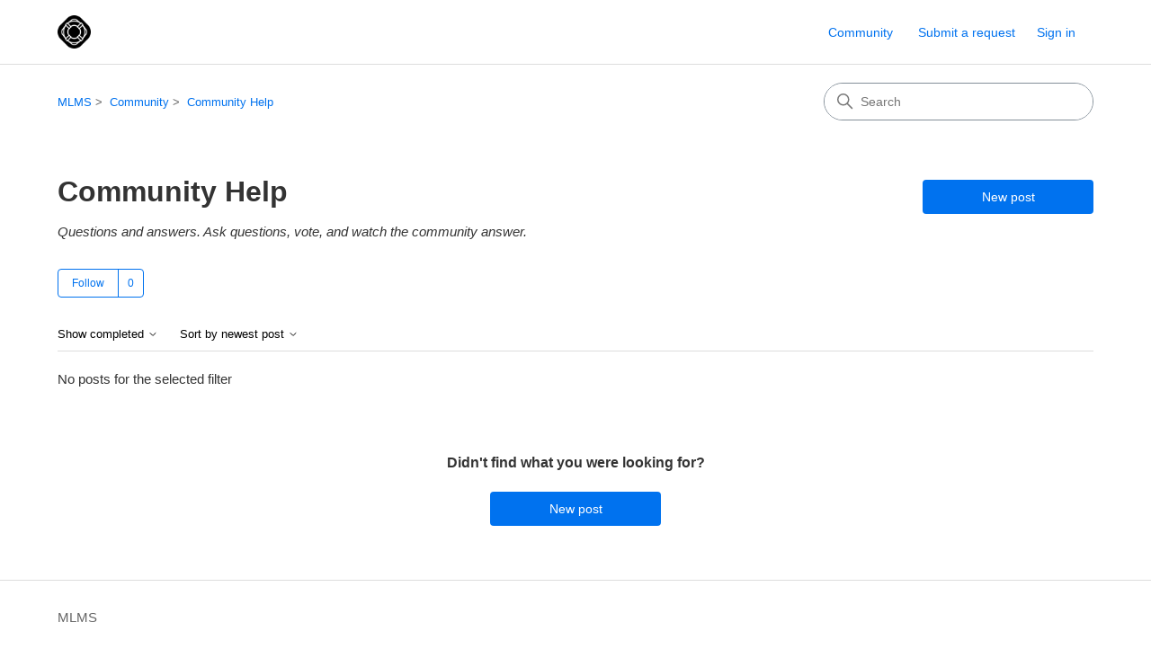

--- FILE ---
content_type: text/html; charset=utf-8
request_url: https://mlms.zendesk.com/hc/en-us/community/topics/200895046-Community-Help?filter_by=completed&sort_by=created_at
body_size: 4387
content:
<!DOCTYPE html>
<html dir="ltr" lang="en-US">
<head>
  <meta charset="utf-8" />
  <!-- v26897 -->


  <title>Community Help &ndash; MLMS</title>

  

  <meta name="description" content="Questions and answers. Ask questions, vote, and watch the community answer." /><link href="https://mlms.zendesk.com/hc/en-us/community/topics/200895046-Community-Help" rel="canonical">

  <link rel="stylesheet" href="//static.zdassets.com/hc/assets/application-f34d73e002337ab267a13449ad9d7955.css" media="all" id="stylesheet" />
  <link rel="stylesheet" type="text/css" href="/hc/theming_assets/307061/2499146/style.css?digest=48030765416467">

  <link rel="icon" type="image/x-icon" href="/hc/theming_assets/01HZM0KPPS4ZA2KN7QGAKJA0CK">

    

  <meta content="width=device-width, initial-scale=1.0" name="viewport" />
<!-- Make the translated search clear button label available for use in JS -->
<!-- See buildClearSearchButton() in script.js -->
<script type="text/javascript">window.searchClearButtonLabelLocalized = "Clear search";</script>
<script type="text/javascript">
  // Load ES module polyfill only for browsers that don't support ES modules
  if (!(HTMLScriptElement.supports && HTMLScriptElement.supports('importmap'))) {
    document.write('<script async src="/hc/theming_assets/01J4P3JVZR1G4CW42QMTYAZ90Q"><\/script>');
  }
</script>
<script type="importmap">
{
  "imports": {
    "new-request-form": "/hc/theming_assets/01KEEVZNZKJ80RXH4MG0P993FE",
    "flash-notifications": "/hc/theming_assets/01KEEVZPPHFDT2A5RYY7G27TQQ",
    "service-catalog": "/hc/theming_assets/01KEEVZNYQWNQ2SNEY552YD44P",
    "approval-requests": "/hc/theming_assets/01KEEVZNX3Z89N55YZCJ7MYH50",
    "approval-requests-translations": "/hc/theming_assets/01K22K9Q6WRPT83ZJ0W9GD3JZS",
    "new-request-form-translations": "/hc/theming_assets/01K22K9Q5TFDMMZ2H30A0Z1KR6",
    "service-catalog-translations": "/hc/theming_assets/01K22K9Q4MQ32G5ADYSGYGWX4J",
    "shared": "/hc/theming_assets/01KEEVZNSGS7WQAC6G6ZY08QP5",
    "ticket-fields": "/hc/theming_assets/01KEEVZNX3W8XR6A4FBP0PEAYC",
    "wysiwyg": "/hc/theming_assets/01KEEVZP0D1H27BMEX3TV66STN"
  }
}
</script>
<script type="module">
  import { renderFlashNotifications } from "flash-notifications";

  const settings = {"brand_color":"#0072ef","brand_text_color":"#ffffff","text_color":"#333333","link_color":"#0072ef","hover_link_color":"#0F3554","visited_link_color":"#4B61C3","background_color":"#ffffff","heading_font":"-apple-system, BlinkMacSystemFont, 'Segoe UI', Helvetica, Arial, sans-serif","text_font":"-apple-system, BlinkMacSystemFont, 'Segoe UI', Helvetica, Arial, sans-serif","logo":"/hc/theming_assets/01HZM0KPA2E3RPQ991MF829BE7","show_brand_name":false,"favicon":"/hc/theming_assets/01HZM0KPPS4ZA2KN7QGAKJA0CK","homepage_background_image":"/hc/theming_assets/01HZM0KQEXP0WNKST1RDR2T2F7","community_background_image":"/hc/theming_assets/01HZM0KR6JSDSN1J41NWB8QB4K","community_image":"/hc/theming_assets/01HZM0KS0WST1CWJFC9P8THNFB","service_catalog_hero_image":"/hc/theming_assets/01KEEVZRW9VR4RK1T9MTMXS7TD","instant_search":true,"scoped_kb_search":true,"scoped_community_search":true,"show_recent_activity":true,"show_articles_in_section":true,"show_article_author":true,"show_article_comments":true,"show_follow_article":true,"show_recently_viewed_articles":true,"show_related_articles":true,"show_article_sharing":true,"show_follow_section":true,"show_follow_post":true,"show_post_sharing":true,"show_follow_topic":true,"request_list_beta":false};
  const baseLocale = "en-us";

  renderFlashNotifications(settings, baseLocale);
</script>

  
</head>
<body class="community-enabled">
  
  
  

  <a class="skip-navigation" tabindex="1" href="#main-content">Skip to main content</a>

<header class="header">
  <div class="logo">
    <a title="Home" href="/hc/en-us">
      <img src="/hc/theming_assets/01HZM0KPA2E3RPQ991MF829BE7" alt="MLMS Help Center home page" />
      
    </a>
  </div>

  <div class="nav-wrapper-desktop">
    <nav class="user-nav" id="user-nav" aria-label="User navigation">
      <ul class="user-nav-list">
        <li><a href="/hc/en-us/community/topics">Community</a></li>
        <li></li>
        <li><a class="submit-a-request" href="/hc/en-us/requests/new">Submit a request</a></li>
        
          <li>
            <a class="sign-in" rel="nofollow" data-auth-action="signin" title="Opens a dialog" role="button" href="/hc/en-us/signin?return_to=https%3A%2F%2Fmlms.zendesk.com%2Fhc%2Fen-us%2Fcommunity%2Ftopics%2F200895046-Community-Help%3Ffilter_by%3Dcompleted%26sort_by%3Dcreated_at">
              Sign in
            </a>
          </li>
        
      </ul>
    </nav>
    
  </div>

  <div class="nav-wrapper-mobile">
    <button class="menu-button-mobile" aria-controls="user-nav-mobile" aria-expanded="false" aria-label="Toggle navigation menu">
      
      <svg xmlns="http://www.w3.org/2000/svg" width="16" height="16" focusable="false" viewBox="0 0 16 16" class="icon-menu">
        <path fill="none" stroke="currentColor" stroke-linecap="round" d="M1.5 3.5h13m-13 4h13m-13 4h13"/>
      </svg>
    </button>
    <nav class="menu-list-mobile" id="user-nav-mobile" aria-expanded="false">
      <ul class="menu-list-mobile-items">
        
          <li class="item">
            <a rel="nofollow" data-auth-action="signin" title="Opens a dialog" role="button" href="/hc/en-us/signin?return_to=https%3A%2F%2Fmlms.zendesk.com%2Fhc%2Fen-us%2Fcommunity%2Ftopics%2F200895046-Community-Help%3Ffilter_by%3Dcompleted%26sort_by%3Dcreated_at">
              Sign in
            </a>
          </li>
          <li class="nav-divider"></li>
        
        <li class="item"><a href="/hc/en-us/community/topics">Community</a></li>
        <li class="item"><a class="submit-a-request" href="/hc/en-us/requests/new">Submit a request</a></li>
        <li class="item"></li>
        <li class="nav-divider"></li>
        
      </ul>
    </nav>
  </div>

</header>


  <main role="main">
    <div class="container-divider"></div>
<div class="container">
   <div class="sub-nav">
    <nav aria-label="Current location">
  <ol class="breadcrumbs">
    
      <li>
        
          <a href="/hc/en-us">MLMS</a>
        
      </li>
    
      <li>
        
          <a href="/hc/en-us/community/topics">Community</a>
        
      </li>
    
      <li>
        
          
            <a href="#" aria-current="page">Community Help</a>
          
        
      </li>
    
  </ol>
</nav>

    <div class="search-container">
      <svg xmlns="http://www.w3.org/2000/svg" width="12" height="12" focusable="false" viewBox="0 0 12 12" class="search-icon" aria-hidden="true">
        <circle cx="4.5" cy="4.5" r="4" fill="none" stroke="currentColor"/>
        <path stroke="currentColor" stroke-linecap="round" d="M11 11L7.5 7.5"/>
      </svg>
      <form role="search" class="search" data-search="" action="/hc/en-us/search" accept-charset="UTF-8" method="get"><input type="hidden" name="utf8" value="&#x2713;" autocomplete="off" /><input type="hidden" name="topic" id="topic" value="200895046" autocomplete="off" />
<input type="search" name="query" id="query" placeholder="Search" aria-label="Search" /></form>
    </div>
  </div>

  <header class="page-header">
    <h1>
      Community Help
      
    </h1>
    <span class="post-to-community">
      <a class="button button-large" href="/hc/en-us/community/posts/new?community_post%5Btopic_id%5D=200895046">New post</a>
    </span>
  </header>
  <div class="community-header">
    <p class="page-header-description">Questions and answers. Ask questions, vote, and watch the community answer.</p>
    
      <div class="community-follow">
        <div data-helper="subscribe" data-json="{&quot;item&quot;:&quot;topic&quot;,&quot;url&quot;:&quot;/hc/en-us/community/topics/200895046-Community-Help/subscription.json&quot;,&quot;follow_label&quot;:&quot;Follow&quot;,&quot;unfollow_label&quot;:&quot;Unfollow&quot;,&quot;following_label&quot;:&quot;Following&quot;,&quot;follower_count&quot;:0,&quot;can_subscribe&quot;:true,&quot;is_subscribed&quot;:false,&quot;options&quot;:[{&quot;label&quot;:&quot;New posts&quot;,&quot;url&quot;:&quot;/hc/en-us/community/topics/200895046-Community-Help/subscription.json?subscribe_to_grandchildren=false&quot;,&quot;selected&quot;:false},{&quot;label&quot;:&quot;New posts and comments&quot;,&quot;url&quot;:&quot;/hc/en-us/community/topics/200895046-Community-Help/subscription.json?subscribe_to_grandchildren=true&quot;,&quot;selected&quot;:false}]}"></div>
      </div>
    
  </div>

  <div class="topic-header">
    <span class="topic-filters">
      <span class="dropdown">
        <button class="dropdown-toggle" aria-haspopup="true" aria-expanded="false">
          Show completed
          <svg xmlns="http://www.w3.org/2000/svg" width="12" height="12" focusable="false" viewBox="0 0 12 12" class="dropdown-chevron-icon" aria-hidden="true">
            <path fill="none" stroke="currentColor" stroke-linecap="round" d="M3 4.5l2.6 2.6c.2.2.5.2.7 0L9 4.5"/>
          </svg>
        </button>
        <span class="dropdown-menu" role="menu">
          
            <a href="/hc/en-us/community/topics/200895046-Community-Help?filter_by=all&amp;sort_by=created_at" aria-checked="false" role="menuitemradio">
              All
            </a>
          
            <a href="/hc/en-us/community/topics/200895046-Community-Help?filter_by=planned&amp;sort_by=created_at" aria-checked="false" role="menuitemradio">
              Planned
            </a>
          
            <a href="/hc/en-us/community/topics/200895046-Community-Help?filter_by=not_planned&amp;sort_by=created_at" aria-checked="false" role="menuitemradio">
              Not planned
            </a>
          
            <a href="/hc/en-us/community/topics/200895046-Community-Help?filter_by=completed&amp;sort_by=created_at" aria-checked="true" role="menuitemradio">
              Completed
            </a>
          
            <a href="/hc/en-us/community/topics/200895046-Community-Help?filter_by=answered&amp;sort_by=created_at" aria-checked="false" role="menuitemradio">
              Answered
            </a>
          
            <a href="/hc/en-us/community/topics/200895046-Community-Help?filter_by=none&amp;sort_by=created_at" aria-checked="false" role="menuitemradio">
              No status
            </a>
          
        </span>
      </span>
      <span class="dropdown">
        <button class="dropdown-toggle" aria-haspopup="true" aria-expanded="false">
          Sort by newest post
          <svg xmlns="http://www.w3.org/2000/svg" width="12" height="12" focusable="false" viewBox="0 0 12 12" class="dropdown-chevron-icon" aria-hidden="true">
            <path fill="none" stroke="currentColor" stroke-linecap="round" d="M3 4.5l2.6 2.6c.2.2.5.2.7 0L9 4.5"/>
          </svg>
        </button>
        <span class="dropdown-menu" role="menu">
          
            <a href="/hc/en-us/community/topics/200895046-Community-Help?filter_by=completed&amp;sort_by=created_at" aria-checked="true" role="menuitemradio">
              Newest post
            </a>
          
            <a href="/hc/en-us/community/topics/200895046-Community-Help?filter_by=completed&amp;sort_by=recent_activity" aria-checked="false" role="menuitemradio">
              Recent activity
            </a>
          
            <a href="/hc/en-us/community/topics/200895046-Community-Help?filter_by=completed&amp;sort_by=votes" aria-checked="false" role="menuitemradio">
              Votes
            </a>
          
            <a href="/hc/en-us/community/topics/200895046-Community-Help?filter_by=completed&amp;sort_by=comments" aria-checked="false" role="menuitemradio">
              Comments
            </a>
          
        </span>
      </span>
    </span>
  </div>

  <div id="main-content" class="posts-list striped-list">
    
      <div class="no-posts-with-filter">No posts for the selected filter</div>
    
  </div>

  

</div>

<section class="container community-footer">
  <h2 class="community-footer-title">Didn't find what you were looking for?</h2>
  <a class="button button-large" href="/hc/en-us/community/posts/new?community_post%5Btopic_id%5D=200895046">New post</a>
</section>

  </main>

  <footer class="footer">
  <div class="footer-inner">
    <a title="Home" href="/hc/en-us">MLMS</a>

    <div class="footer-language-selector">
      
    </div>
  </div>
</footer>


    <div class="powered-by-zendesk">
  <svg xmlns="http://www.w3.org/2000/svg" width="26" height="26" focusable="false" viewBox="0 0 26 26">
    <path d="M12 8.2v14.5H0zM12 3c0 3.3-2.7 6-6 6S0 6.3 0 3h12zm2 19.7c0-3.3 2.7-6 6-6s6 2.7 6 6H14zm0-5.2V3h12z" />
  </svg>

  <a target="_blank" rel="nofollow" href="https://www.zendesk.com/service/help-center/?utm_source=helpcenter&utm_medium=poweredbyzendesk&utm_campaign=text&utm_content=MLMS">Powered by Zendesk</a>
</div>


  <!-- / -->

  
  <script src="//static.zdassets.com/hc/assets/en-us.bbb3d4d87d0b571a9a1b.js"></script>
  

  <script type="text/javascript">
  /*

    Greetings sourcecode lurker!

    This is for internal Zendesk and legacy usage,
    we don't support or guarantee any of these values
    so please don't build stuff on top of them.

  */

  HelpCenter = {};
  HelpCenter.account = {"subdomain":"mlms","environment":"production","name":"MLMS"};
  HelpCenter.user = {"identifier":"da39a3ee5e6b4b0d3255bfef95601890afd80709","email":null,"name":"","role":"anonymous","avatar_url":"https://assets.zendesk.com/hc/assets/default_avatar.png","is_admin":false,"organizations":[],"groups":[]};
  HelpCenter.internal = {"asset_url":"//static.zdassets.com/hc/assets/","web_widget_asset_composer_url":"https://static.zdassets.com/ekr/snippet.js","current_session":{"locale":"en-us","csrf_token":null,"shared_csrf_token":null},"usage_tracking":{},"current_record_id":null,"current_record_url":null,"current_record_title":null,"current_text_direction":"ltr","current_brand_id":2499146,"current_brand_name":"MLMS","current_brand_url":"https://mlms.zendesk.com","current_brand_active":true,"current_path":"/hc/en-us/community/topics/200895046-Community-Help","show_autocomplete_breadcrumbs":false,"user_info_changing_enabled":false,"has_user_profiles_enabled":false,"has_end_user_attachments":true,"user_aliases_enabled":false,"has_anonymous_kb_voting":false,"has_multi_language_help_center":false,"show_at_mentions":false,"embeddables_config":{"embeddables_web_widget":false,"embeddables_help_center_auth_enabled":false,"embeddables_connect_ipms":false},"answer_bot_subdomain":"static","gather_plan_state":"subscribed","has_article_verification":false,"has_gather":true,"has_ckeditor":true,"has_community_enabled":true,"has_community_badges":false,"has_community_post_content_tagging":false,"has_gather_content_tags":false,"has_guide_content_tags":true,"has_user_segments":true,"has_answer_bot_web_form_enabled":false,"has_garden_modals":false,"theming_cookie_key":"hc-da39a3ee5e6b4b0d3255bfef95601890afd80709-2-preview","is_preview":false,"has_search_settings_in_plan":true,"theming_api_version":4,"theming_settings":{"brand_color":"#0072ef","brand_text_color":"#ffffff","text_color":"#333333","link_color":"#0072ef","hover_link_color":"#0F3554","visited_link_color":"#4B61C3","background_color":"#ffffff","heading_font":"-apple-system, BlinkMacSystemFont, 'Segoe UI', Helvetica, Arial, sans-serif","text_font":"-apple-system, BlinkMacSystemFont, 'Segoe UI', Helvetica, Arial, sans-serif","logo":"/hc/theming_assets/01HZM0KPA2E3RPQ991MF829BE7","show_brand_name":false,"favicon":"/hc/theming_assets/01HZM0KPPS4ZA2KN7QGAKJA0CK","homepage_background_image":"/hc/theming_assets/01HZM0KQEXP0WNKST1RDR2T2F7","community_background_image":"/hc/theming_assets/01HZM0KR6JSDSN1J41NWB8QB4K","community_image":"/hc/theming_assets/01HZM0KS0WST1CWJFC9P8THNFB","service_catalog_hero_image":"/hc/theming_assets/01KEEVZRW9VR4RK1T9MTMXS7TD","instant_search":true,"scoped_kb_search":true,"scoped_community_search":true,"show_recent_activity":true,"show_articles_in_section":true,"show_article_author":true,"show_article_comments":true,"show_follow_article":true,"show_recently_viewed_articles":true,"show_related_articles":true,"show_article_sharing":true,"show_follow_section":true,"show_follow_post":true,"show_post_sharing":true,"show_follow_topic":true,"request_list_beta":false},"has_pci_credit_card_custom_field":false,"help_center_restricted":false,"is_assuming_someone_else":false,"flash_messages":[],"user_photo_editing_enabled":true,"user_preferred_locale":"en-us","base_locale":"en-us","login_url":"https://mlms.zendesk.com/access?locale=en-us\u0026brand_id=2499146\u0026return_to=https%3A%2F%2Fmlms.zendesk.com%2Fhc%2Fen-us%2Fcommunity%2Ftopics%2F200895046-Community-Help%3Ffilter_by%3Dcompleted%26sort_by%3Dcreated_at","has_alternate_templates":false,"has_custom_statuses_enabled":true,"has_hc_generative_answers_setting_enabled":true,"has_generative_search_with_zgpt_enabled":false,"has_suggested_initial_questions_enabled":false,"has_guide_service_catalog":false,"has_service_catalog_search_poc":false,"has_service_catalog_itam":false,"has_csat_reverse_2_scale_in_mobile":false,"has_knowledge_navigation":false,"has_unified_navigation":false,"has_unified_navigation_eap_access":true,"has_csat_bet365_branding":false,"version":"v26897","dev_mode":false};
</script>

  
  
  <script src="//static.zdassets.com/hc/assets/hc_enduser-3fe137bd143765049d06e1494fc6f66f.js"></script>
  <script type="text/javascript" src="/hc/theming_assets/307061/2499146/script.js?digest=48030765416467"></script>
  
</body>
</html>